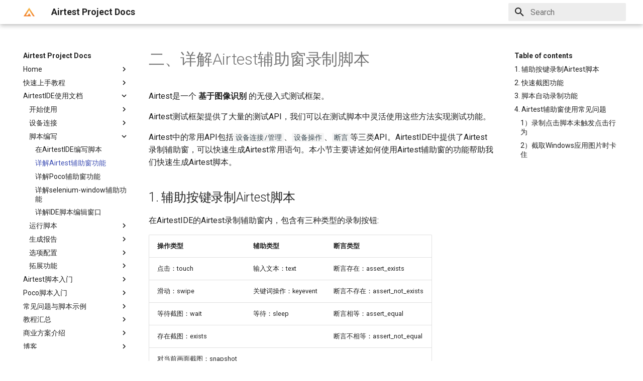

--- FILE ---
content_type: text/html
request_url: https://airtest.doc.io.netease.com/IDEdocs/3.3record_script/2_airtest_window/
body_size: 9025
content:

<!doctype html>
<html lang="en" class="no-js">
  <head>
    
      <meta charset="utf-8">
      <meta name="viewport" content="width=device-width,initial-scale=1">
      
        <meta name="description" content="Airtest Project Docs">
      
      
        <meta name="author" content="AirtestProject Team">
      
      
      <link rel="icon" href="../../../assets/favicon.ico">
      <meta name="generator" content="mkdocs-1.3.1, mkdocs-material-8.2.11">
    
    
      
        <title>详解Airtest辅助窗功能 - Airtest Project Docs</title>
      
    
    
      <link rel="stylesheet" href="../../../assets/stylesheets/main.8c5ef100.min.css">
      
        
        <link rel="stylesheet" href="../../../assets/stylesheets/palette.9647289d.min.css">
        
          
          
          <meta name="theme-color" content="#ffffff">
        
      
    
    
    
      
        
        
        <link rel="preconnect" href="https://fonts.gstatic.com" crossorigin>
        <link rel="stylesheet" href="https://fonts.googleapis.com/css?family=Roboto:300,300i,400,400i,700,700i%7CRoboto+Mono:400,400i,700,700i&display=fallback">
        <style>:root{--md-text-font:"Roboto";--md-code-font:"Roboto Mono"}</style>
      
    
    
    <script>__md_scope=new URL("../../..",location),__md_get=(e,_=localStorage,t=__md_scope)=>JSON.parse(_.getItem(t.pathname+"."+e)),__md_set=(e,_,t=localStorage,a=__md_scope)=>{try{t.setItem(a.pathname+"."+e,JSON.stringify(_))}catch(e){}}</script>
    
      
  


  
  


  <script>function gtag(){dataLayer.push(arguments)}window.dataLayer=window.dataLayer||[],gtag("js",new Date),gtag("config","G-1JP2E19LF1"),document.addEventListener("DOMContentLoaded",function(){document.forms.search&&document.forms.search.query.addEventListener("blur",function(){this.value&&gtag("event","search",{search_term:this.value})}),"undefined"!=typeof location$&&location$.subscribe(function(e){gtag("config","G-1JP2E19LF1",{page_path:e.pathname})})})</script>
  <script async src="https://www.googletagmanager.com/gtag/js?id=G-1JP2E19LF1"></script>


    
    
  </head>
  
  
    
    
    
    
    
    <body dir="ltr" data-md-color-scheme="" data-md-color-primary="white" data-md-color-accent="grey">
  
    
    
    <input class="md-toggle" data-md-toggle="drawer" type="checkbox" id="__drawer" autocomplete="off">
    <input class="md-toggle" data-md-toggle="search" type="checkbox" id="__search" autocomplete="off">
    <label class="md-overlay" for="__drawer"></label>
    <div data-md-component="skip">
      
        
        <a href="#airtest" class="md-skip">
          Skip to content
        </a>
      
    </div>
    <div data-md-component="announce">
      
    </div>
    
    
      

<header class="md-header" data-md-component="header">
  <nav class="md-header__inner md-grid" aria-label="Header">
    <a href="../../.." title="Airtest Project Docs" class="md-header__button md-logo" aria-label="Airtest Project Docs" data-md-component="logo">
      
  <img src="../../../assets/logo.png" alt="logo">

    </a>
    <label class="md-header__button md-icon" for="__drawer">
      <svg xmlns="http://www.w3.org/2000/svg" viewBox="0 0 24 24"><path d="M3 6h18v2H3V6m0 5h18v2H3v-2m0 5h18v2H3v-2Z"/></svg>
    </label>
    <div class="md-header__title" data-md-component="header-title">
      <div class="md-header__ellipsis">
        <div class="md-header__topic">
          <span class="md-ellipsis">
            Airtest Project Docs
          </span>
        </div>
        <div class="md-header__topic" data-md-component="header-topic">
          <span class="md-ellipsis">
            
              详解Airtest辅助窗功能
            
          </span>
        </div>
      </div>
    </div>
    
    
    
      <label class="md-header__button md-icon" for="__search">
        <svg xmlns="http://www.w3.org/2000/svg" viewBox="0 0 24 24"><path d="M9.5 3A6.5 6.5 0 0 1 16 9.5c0 1.61-.59 3.09-1.56 4.23l.27.27h.79l5 5-1.5 1.5-5-5v-.79l-.27-.27A6.516 6.516 0 0 1 9.5 16 6.5 6.5 0 0 1 3 9.5 6.5 6.5 0 0 1 9.5 3m0 2C7 5 5 7 5 9.5S7 14 9.5 14 14 12 14 9.5 12 5 9.5 5Z"/></svg>
      </label>
      <div class="md-search" data-md-component="search" role="dialog">
  <label class="md-search__overlay" for="__search"></label>
  <div class="md-search__inner" role="search">
    <form class="md-search__form" name="search">
      <input type="text" class="md-search__input" name="query" aria-label="Search" placeholder="Search" autocapitalize="off" autocorrect="off" autocomplete="off" spellcheck="false" data-md-component="search-query" required>
      <label class="md-search__icon md-icon" for="__search">
        <svg xmlns="http://www.w3.org/2000/svg" viewBox="0 0 24 24"><path d="M9.5 3A6.5 6.5 0 0 1 16 9.5c0 1.61-.59 3.09-1.56 4.23l.27.27h.79l5 5-1.5 1.5-5-5v-.79l-.27-.27A6.516 6.516 0 0 1 9.5 16 6.5 6.5 0 0 1 3 9.5 6.5 6.5 0 0 1 9.5 3m0 2C7 5 5 7 5 9.5S7 14 9.5 14 14 12 14 9.5 12 5 9.5 5Z"/></svg>
        <svg xmlns="http://www.w3.org/2000/svg" viewBox="0 0 24 24"><path d="M20 11v2H8l5.5 5.5-1.42 1.42L4.16 12l7.92-7.92L13.5 5.5 8 11h12Z"/></svg>
      </label>
      <nav class="md-search__options" aria-label="Search">
        
        <button type="reset" class="md-search__icon md-icon" aria-label="Clear" tabindex="-1">
          <svg xmlns="http://www.w3.org/2000/svg" viewBox="0 0 24 24"><path d="M19 6.41 17.59 5 12 10.59 6.41 5 5 6.41 10.59 12 5 17.59 6.41 19 12 13.41 17.59 19 19 17.59 13.41 12 19 6.41Z"/></svg>
        </button>
      </nav>
      
    </form>
    <div class="md-search__output">
      <div class="md-search__scrollwrap" data-md-scrollfix>
        <div class="md-search-result" data-md-component="search-result">
          <div class="md-search-result__meta">
            Initializing search
          </div>
          <ol class="md-search-result__list"></ol>
        </div>
      </div>
    </div>
  </div>
</div>
    
    
  </nav>
  
</header>
    
    <div class="md-container" data-md-component="container">
      
      
        
          
        
      
      <main class="md-main" data-md-component="main">
        <div class="md-main__inner md-grid">
          
            
              
              <div class="md-sidebar md-sidebar--primary" data-md-component="sidebar" data-md-type="navigation" >
                <div class="md-sidebar__scrollwrap">
                  <div class="md-sidebar__inner">
                    


<nav class="md-nav md-nav--primary" aria-label="Navigation" data-md-level="0">
  <label class="md-nav__title" for="__drawer">
    <a href="../../.." title="Airtest Project Docs" class="md-nav__button md-logo" aria-label="Airtest Project Docs" data-md-component="logo">
      
  <img src="../../../assets/logo.png" alt="logo">

    </a>
    Airtest Project Docs
  </label>
  
  <ul class="md-nav__list" data-md-scrollfix>
    
      
      
      

  
  
  
    
    <li class="md-nav__item md-nav__item--nested">
      
      
        <input class="md-nav__toggle md-toggle" data-md-toggle="__nav_1" type="checkbox" id="__nav_1" >
      
      
      
      
        <label class="md-nav__link" for="__nav_1">
          Home
          <span class="md-nav__icon md-icon"></span>
        </label>
      
      <nav class="md-nav" aria-label="Home" data-md-level="1">
        <label class="md-nav__title" for="__nav_1">
          <span class="md-nav__icon md-icon"></span>
          Home
        </label>
        <ul class="md-nav__list" data-md-scrollfix>
          
            
              
  
  
  
    <li class="md-nav__item">
      <a href="../../.." class="md-nav__link">
        欢迎使用
      </a>
    </li>
  

            
          
            
              
  
  
  
    <li class="md-nav__item">
      <a href="../../../for_newer/" class="md-nav__link">
        新人必读
      </a>
    </li>
  

            
          
        </ul>
      </nav>
    </li>
  

    
      
      
      

  
  
  
    
    <li class="md-nav__item md-nav__item--nested">
      
      
        <input class="md-nav__toggle md-toggle" data-md-toggle="__nav_2" type="checkbox" id="__nav_2" >
      
      
      
      
        <label class="md-nav__link" for="__nav_2">
          快速上手教程
          <span class="md-nav__icon md-icon"></span>
        </label>
      
      <nav class="md-nav" aria-label="快速上手教程" data-md-level="1">
        <label class="md-nav__title" for="__nav_2">
          <span class="md-nav__icon md-icon"></span>
          快速上手教程
        </label>
        <ul class="md-nav__list" data-md-scrollfix>
          
            
              
  
  
  
    <li class="md-nav__item">
      <a href="../../../tutorial/0_automated_testing/" class="md-nav__link">
        序、自动化测试概述
      </a>
    </li>
  

            
          
            
              
  
  
  
    <li class="md-nav__item">
      <a href="../../../tutorial/1_quick_start_guide/" class="md-nav__link">
        一、5分钟上手自动化测试——Airtest+Poco快速上手
      </a>
    </li>
  

            
          
            
              
  
  
  
    <li class="md-nav__item">
      <a href="../../../tutorial/2_Airtest_introduction/" class="md-nav__link">
        二、Airtest介绍和脚本入门
      </a>
    </li>
  

            
          
            
              
  
  
  
    <li class="md-nav__item">
      <a href="../../../tutorial/3_Poco_introduction/" class="md-nav__link">
        三、Poco的介绍和入门教学
      </a>
    </li>
  

            
          
            
              
  
  
  
    <li class="md-nav__item">
      <a href="../../../tutorial/4_Android_automated_testing_one/" class="md-nav__link">
        四、如何在Android手机上进行自动化测试（上）
      </a>
    </li>
  

            
          
            
              
  
  
  
    <li class="md-nav__item">
      <a href="../../../tutorial/5_Android_automated_testing_two/" class="md-nav__link">
        五、如何在Android手机上进行自动化测试（下）
      </a>
    </li>
  

            
          
            
              
  
  
  
    <li class="md-nav__item">
      <a href="../../../tutorial/6_IOS_automated_testing/" class="md-nav__link">
        六、如何在iOS手机上进行自动化测试
      </a>
    </li>
  

            
          
            
              
  
  
  
    <li class="md-nav__item">
      <a href="../../../tutorial/7_Windows_automated_testing/" class="md-nav__link">
        七、如何测试Windows应用程序
      </a>
    </li>
  

            
          
            
              
  
  
  
    <li class="md-nav__item">
      <a href="../../../tutorial/8_test_of_minigame/" class="md-nav__link">
        八、微信小程序和小游戏自动化测试
      </a>
    </li>
  

            
          
            
              
  
  
  
    <li class="md-nav__item">
      <a href="../../../tutorial/9_Improved_compatibility/" class="md-nav__link">
        九、如何生产兼容性强的自动化测试脚本
      </a>
    </li>
  

            
          
            
              
  
  
  
    <li class="md-nav__item">
      <a href="../../../tutorial/10_The_batch_operation/" class="md-nav__link">
        十、企业版IDE的批量运行功能
      </a>
    </li>
  

            
          
            
              
  
  
  
    <li class="md-nav__item">
      <a href="../../../tutorial/11_test_Unity3D_game/" class="md-nav__link">
        十一、如何测试基于Unity3D引擎的游戏
      </a>
    </li>
  

            
          
            
              
  
  
  
    <li class="md-nav__item">
      <a href="../../../tutorial/12_test_PCgame/" class="md-nav__link">
        十二、在Windows平台上测试PC游戏
      </a>
    </li>
  

            
          
            
              
  
  
  
    <li class="md-nav__item">
      <a href="../../../tutorial/13_Selenium/" class="md-nav__link">
        十三、Airtest-Selenium做Web自动化测试
      </a>
    </li>
  

            
          
        </ul>
      </nav>
    </li>
  

    
      
      
      

  
  
    
  
  
    
    <li class="md-nav__item md-nav__item--active md-nav__item--nested">
      
      
        <input class="md-nav__toggle md-toggle" data-md-toggle="__nav_3" type="checkbox" id="__nav_3" checked>
      
      
      
      
        <label class="md-nav__link" for="__nav_3">
          AirtestIDE使用文档
          <span class="md-nav__icon md-icon"></span>
        </label>
      
      <nav class="md-nav" aria-label="AirtestIDE使用文档" data-md-level="1">
        <label class="md-nav__title" for="__nav_3">
          <span class="md-nav__icon md-icon"></span>
          AirtestIDE使用文档
        </label>
        <ul class="md-nav__list" data-md-scrollfix>
          
            
              
  
  
  
    
    <li class="md-nav__item md-nav__item--nested">
      
      
        <input class="md-nav__toggle md-toggle" data-md-toggle="__nav_3_1" type="checkbox" id="__nav_3_1" >
      
      
      
      
        <label class="md-nav__link" for="__nav_3_1">
          开始使用
          <span class="md-nav__icon md-icon"></span>
        </label>
      
      <nav class="md-nav" aria-label="开始使用" data-md-level="2">
        <label class="md-nav__title" for="__nav_3_1">
          <span class="md-nav__icon md-icon"></span>
          开始使用
        </label>
        <ul class="md-nav__list" data-md-scrollfix>
          
            
              
  
  
  
    <li class="md-nav__item">
      <a href="../../3.1getting_started/AirtestIDE_install/" class="md-nav__link">
        安装与启动
      </a>
    </li>
  

            
          
            
              
  
  
  
    <li class="md-nav__item">
      <a href="../../3.1getting_started/crash_abnormalProblem/" class="md-nav__link">
        闪退与报错
      </a>
    </li>
  

            
          
            
              
  
  
  
    <li class="md-nav__item">
      <a href="../../3.1getting_started/mainwindow_intro/" class="md-nav__link">
        主界面交互
      </a>
    </li>
  

            
          
        </ul>
      </nav>
    </li>
  

            
          
            
              
  
  
  
    
    <li class="md-nav__item md-nav__item--nested">
      
      
        <input class="md-nav__toggle md-toggle" data-md-toggle="__nav_3_2" type="checkbox" id="__nav_3_2" >
      
      
      
      
        <label class="md-nav__link" for="__nav_3_2">
          设备连接
          <span class="md-nav__icon md-icon"></span>
        </label>
      
      <nav class="md-nav" aria-label="设备连接" data-md-level="2">
        <label class="md-nav__title" for="__nav_3_2">
          <span class="md-nav__icon md-icon"></span>
          设备连接
        </label>
        <ul class="md-nav__list" data-md-scrollfix>
          
            
              
  
  
  
    <li class="md-nav__item">
      <a href="../../3.2device_connection/1_android_phone_connection/" class="md-nav__link">
        Android真机连接
      </a>
    </li>
  

            
          
            
              
  
  
  
    <li class="md-nav__item">
      <a href="../../3.2device_connection/2_emulator_connection/" class="md-nav__link">
        Android模拟器连接
      </a>
    </li>
  

            
          
            
              
  
  
  
    <li class="md-nav__item">
      <a href="../../3.2device_connection/3_android_faq/" class="md-nav__link">
        Android连接常见问题
      </a>
    </li>
  

            
          
            
              
  
  
  
    <li class="md-nav__item">
      <a href="../../3.2device_connection/4_ios_connection/" class="md-nav__link">
        IOS设备连接
      </a>
    </li>
  

            
          
            
              
  
  
  
    <li class="md-nav__item">
      <a href="../../3.2device_connection/5_windows_connection/" class="md-nav__link">
        Windows窗口连接
      </a>
    </li>
  

            
          
            
              
  
  
  
    <li class="md-nav__item">
      <a href="../../3.2device_connection/6_browser_connection/" class="md-nav__link">
        浏览器连接
      </a>
    </li>
  

            
          
            
              
  
  
  
    <li class="md-nav__item">
      <a href="../../3.2device_connection/9_android_init/" class="md-nav__link">
        Android手机设置初始化功能
      </a>
    </li>
  

            
          
            
              
  
  
  
    <li class="md-nav__item">
      <a href="../../3.2device_connection/7_android_assistant/" class="md-nav__link">
        Android手机助手功能
      </a>
    </li>
  

            
          
            
              
  
  
  
    <li class="md-nav__item">
      <a href="../../3.2device_connection/8_android_support/" class="md-nav__link">
        附录：安卓设备支持列表
      </a>
    </li>
  

            
          
        </ul>
      </nav>
    </li>
  

            
          
            
              
  
  
    
  
  
    
    <li class="md-nav__item md-nav__item--active md-nav__item--nested">
      
      
        <input class="md-nav__toggle md-toggle" data-md-toggle="__nav_3_3" type="checkbox" id="__nav_3_3" checked>
      
      
      
      
        <label class="md-nav__link" for="__nav_3_3">
          脚本编写
          <span class="md-nav__icon md-icon"></span>
        </label>
      
      <nav class="md-nav" aria-label="脚本编写" data-md-level="2">
        <label class="md-nav__title" for="__nav_3_3">
          <span class="md-nav__icon md-icon"></span>
          脚本编写
        </label>
        <ul class="md-nav__list" data-md-scrollfix>
          
            
              
  
  
  
    <li class="md-nav__item">
      <a href="../1_how_to_get_started/" class="md-nav__link">
        在AirtestIDE编写脚本
      </a>
    </li>
  

            
          
            
              
  
  
    
  
  
    <li class="md-nav__item md-nav__item--active">
      
      <input class="md-nav__toggle md-toggle" data-md-toggle="toc" type="checkbox" id="__toc">
      
      
        
      
      
        <label class="md-nav__link md-nav__link--active" for="__toc">
          详解Airtest辅助窗功能
          <span class="md-nav__icon md-icon"></span>
        </label>
      
      <a href="./" class="md-nav__link md-nav__link--active">
        详解Airtest辅助窗功能
      </a>
      
        

<nav class="md-nav md-nav--secondary" aria-label="Table of contents">
  
  
  
    
  
  
    <label class="md-nav__title" for="__toc">
      <span class="md-nav__icon md-icon"></span>
      Table of contents
    </label>
    <ul class="md-nav__list" data-md-component="toc" data-md-scrollfix>
      
        <li class="md-nav__item">
  <a href="#1-airtest" class="md-nav__link">
    1. 辅助按键录制Airtest脚本
  </a>
  
</li>
      
        <li class="md-nav__item">
  <a href="#2" class="md-nav__link">
    2. 快速截图功能
  </a>
  
</li>
      
        <li class="md-nav__item">
  <a href="#3" class="md-nav__link">
    3. 脚本自动录制功能
  </a>
  
</li>
      
        <li class="md-nav__item">
  <a href="#4-airtest" class="md-nav__link">
    4. Airtest辅助窗使用常见问题
  </a>
  
    <nav class="md-nav" aria-label="4. Airtest辅助窗使用常见问题">
      <ul class="md-nav__list">
        
          <li class="md-nav__item">
  <a href="#1" class="md-nav__link">
    1）录制点击脚本未触发点击行为
  </a>
  
</li>
        
          <li class="md-nav__item">
  <a href="#2windows" class="md-nav__link">
    2）截取Windows应用图片时卡住
  </a>
  
</li>
        
      </ul>
    </nav>
  
</li>
      
    </ul>
  
</nav>
      
    </li>
  

            
          
            
              
  
  
  
    <li class="md-nav__item">
      <a href="../3_poco_window/" class="md-nav__link">
        详解Poco辅助窗功能
      </a>
    </li>
  

            
          
            
              
  
  
  
    <li class="md-nav__item">
      <a href="../4_selenium_window/" class="md-nav__link">
        详解selenium-window辅助功能
      </a>
    </li>
  

            
          
            
              
  
  
  
    <li class="md-nav__item">
      <a href="../5_script_window/" class="md-nav__link">
        详解IDE脚本编辑窗口
      </a>
    </li>
  

            
          
        </ul>
      </nav>
    </li>
  

            
          
            
              
  
  
  
    
    <li class="md-nav__item md-nav__item--nested">
      
      
        <input class="md-nav__toggle md-toggle" data-md-toggle="__nav_3_4" type="checkbox" id="__nav_3_4" >
      
      
      
      
        <label class="md-nav__link" for="__nav_3_4">
          运行脚本
          <span class="md-nav__icon md-icon"></span>
        </label>
      
      <nav class="md-nav" aria-label="运行脚本" data-md-level="2">
        <label class="md-nav__title" for="__nav_3_4">
          <span class="md-nav__icon md-icon"></span>
          运行脚本
        </label>
        <ul class="md-nav__list" data-md-scrollfix>
          
            
              
  
  
  
    <li class="md-nav__item">
      <a href="../../3.4run_script/0_run_script/" class="md-nav__link">
        使用AirtestIDE运行脚本
      </a>
    </li>
  

            
          
            
              
  
  
  
    <li class="md-nav__item">
      <a href="../../3.4run_script/0_run_script/#4" class="md-nav__link">
        本地python环境运行脚本
      </a>
    </li>
  

            
          
            
              
  
  
  
    <li class="md-nav__item">
      <a href="../../3.4run_script/0_run_script/#5-ideairpy" class="md-nav__link">
        运行.air和.py脚本的差别
      </a>
    </li>
  

            
          
            
              
  
  
  
    <li class="md-nav__item">
      <a href="../../3.4run_script/1_useCommand_runScript/" class="md-nav__link">
        命令行运行脚本
      </a>
    </li>
  

            
          
            
              
  
  
  
    <li class="md-nav__item">
      <a href="../../3.4run_script/2_multi_cooperation/" class="md-nav__link">
        在AirtestIDE实现多机协作
      </a>
    </li>
  

            
          
            
              
  
  
  
    <li class="md-nav__item">
      <a href="../../../tutorial/10_The_batch_operation/" class="md-nav__link">
        在AirtestIDE实现批量运行
      </a>
    </li>
  

            
          
        </ul>
      </nav>
    </li>
  

            
          
            
              
  
  
  
    
    <li class="md-nav__item md-nav__item--nested">
      
      
        <input class="md-nav__toggle md-toggle" data-md-toggle="__nav_3_5" type="checkbox" id="__nav_3_5" >
      
      
      
      
        <label class="md-nav__link" for="__nav_3_5">
          生成报告
          <span class="md-nav__icon md-icon"></span>
        </label>
      
      <nav class="md-nav" aria-label="生成报告" data-md-level="2">
        <label class="md-nav__title" for="__nav_3_5">
          <span class="md-nav__icon md-icon"></span>
          生成报告
        </label>
        <ul class="md-nav__list" data-md-scrollfix>
          
            
              
  
  
  
    <li class="md-nav__item">
      <a href="../../3.5about_report/Generate_report/" class="md-nav__link">
        使用AirtestIDE生成报告
      </a>
    </li>
  

            
          
            
              
  
  
  
    <li class="md-nav__item">
      <a href="../../3.5about_report/Generate_report%20_command/" class="md-nav__link">
        命令行生成报告
      </a>
    </li>
  

            
          
            
              
  
  
  
    <li class="md-nav__item">
      <a href="../../3.5about_report/Report_guidelines/" class="md-nav__link">
        Airtest报告指南
      </a>
    </li>
  

            
          
        </ul>
      </nav>
    </li>
  

            
          
            
              
  
  
  
    
    <li class="md-nav__item md-nav__item--nested">
      
      
        <input class="md-nav__toggle md-toggle" data-md-toggle="__nav_3_6" type="checkbox" id="__nav_3_6" >
      
      
      
      
        <label class="md-nav__link" for="__nav_3_6">
          选项配置
          <span class="md-nav__icon md-icon"></span>
        </label>
      
      <nav class="md-nav" aria-label="选项配置" data-md-level="2">
        <label class="md-nav__title" for="__nav_3_6">
          <span class="md-nav__icon md-icon"></span>
          选项配置
        </label>
        <ul class="md-nav__list" data-md-scrollfix>
          
            
              
  
  
  
    <li class="md-nav__item">
      <a href="../../3.6settings/1_ide_settings/" class="md-nav__link">
        IDE的选项功能详解
      </a>
    </li>
  

            
          
            
              
  
  
  
    <li class="md-nav__item">
      <a href="../../3.6settings/3_script_record_features/" class="md-nav__link">
        Airtest启动器介绍
      </a>
    </li>
  

            
          
        </ul>
      </nav>
    </li>
  

            
          
            
              
  
  
  
    
    <li class="md-nav__item md-nav__item--nested">
      
      
        <input class="md-nav__toggle md-toggle" data-md-toggle="__nav_3_7" type="checkbox" id="__nav_3_7" >
      
      
      
      
        <label class="md-nav__link" for="__nav_3_7">
          拓展功能
          <span class="md-nav__icon md-icon"></span>
        </label>
      
      <nav class="md-nav" aria-label="拓展功能" data-md-level="2">
        <label class="md-nav__title" for="__nav_3_7">
          <span class="md-nav__icon md-icon"></span>
          拓展功能
        </label>
        <ul class="md-nav__list" data-md-scrollfix>
          
            
              
  
  
  
    <li class="md-nav__item">
      <a href="../../3.7plugins/1_firebase/" class="md-nav__link">
        将脚本打包成apk
      </a>
    </li>
  

            
          
            
              
  
  
  
    <li class="md-nav__item">
      <a href="../../3.7plugins/3_netease_plugin/" class="md-nav__link">
        Netease-plugin
      </a>
    </li>
  

            
          
        </ul>
      </nav>
    </li>
  

            
          
        </ul>
      </nav>
    </li>
  

    
      
      
      

  
  
  
    
    <li class="md-nav__item md-nav__item--nested">
      
      
        <input class="md-nav__toggle md-toggle" data-md-toggle="__nav_4" type="checkbox" id="__nav_4" >
      
      
      
      
        <label class="md-nav__link" for="__nav_4">
          Airtest脚本入门
          <span class="md-nav__icon md-icon"></span>
        </label>
      
      <nav class="md-nav" aria-label="Airtest脚本入门" data-md-level="1">
        <label class="md-nav__title" for="__nav_4">
          <span class="md-nav__icon md-icon"></span>
          Airtest脚本入门
        </label>
        <ul class="md-nav__list" data-md-scrollfix>
          
            
              
  
  
  
    <li class="md-nav__item">
      <a href="../../airtest_framework/0_airtest_info/" class="md-nav__link">
        Airtest介绍
      </a>
    </li>
  

            
          
            
              
  
  
  
    <li class="md-nav__item">
      <a href="../../airtest_framework/1_airtest_api/" class="md-nav__link">
        如何使用Airtest API文档
      </a>
    </li>
  

            
          
            
              
  
  
  
    <li class="md-nav__item">
      <a href="../../airtest_framework/2_connect_device/" class="md-nav__link">
        Airtest连接设备的脚本介绍
      </a>
    </li>
  

            
          
            
              
  
  
  
    <li class="md-nav__item">
      <a href="../../airtest_framework/3_airtest_image/" class="md-nav__link">
        Airtest图像脚本介绍
      </a>
    </li>
  

            
          
            
              
  
  
  
    <li class="md-nav__item">
      <a href="../../airtest_framework/4_airtest_ADB/" class="md-nav__link">
        Airtest封装的ADB操作
      </a>
    </li>
  

            
          
            
              
  
  
  
    <li class="md-nav__item">
      <a href="../../airtest_framework/5_airtest_recording/" class="md-nav__link">
        Airtest录屏操作
      </a>
    </li>
  

            
          
            
              
  
  
  
    <li class="md-nav__item">
      <a href="../../airtest_framework/6_airtest_report/" class="md-nav__link">
        使用脚本生成Airtest报告
      </a>
    </li>
  

            
          
            
              
  
  
  
    <li class="md-nav__item">
      <a href="../../airtest_framework/7_script_settings/" class="md-nav__link">
        Airtest脚本全局设置
      </a>
    </li>
  

            
          
            
              
  
  
  
    <li class="md-nav__item">
      <a href="../../airtest_framework/8_airtest_using/" class="md-nav__link">
        Airtest引入与调用
      </a>
    </li>
  

            
          
            
              
  
  
  
    <li class="md-nav__item">
      <a href="../../airtest_framework/9_batch_execution/" class="md-nav__link">
        利用bat文件批量执行脚本
      </a>
    </li>
  

            
          
        </ul>
      </nav>
    </li>
  

    
      
      
      

  
  
  
    
    <li class="md-nav__item md-nav__item--nested">
      
      
        <input class="md-nav__toggle md-toggle" data-md-toggle="__nav_5" type="checkbox" id="__nav_5" >
      
      
      
      
        <label class="md-nav__link" for="__nav_5">
          Poco脚本入门
          <span class="md-nav__icon md-icon"></span>
        </label>
      
      <nav class="md-nav" aria-label="Poco脚本入门" data-md-level="1">
        <label class="md-nav__title" for="__nav_5">
          <span class="md-nav__icon md-icon"></span>
          Poco脚本入门
        </label>
        <ul class="md-nav__list" data-md-scrollfix>
          
            
              
  
  
  
    <li class="md-nav__item">
      <a href="../../poco_framework/1_poco_info/" class="md-nav__link">
        Poco介绍
      </a>
    </li>
  

            
          
            
              
  
  
  
    <li class="md-nav__item">
      <a href="../../poco_framework/2_API_word/" class="md-nav__link">
        如何使用Poco API文档
      </a>
    </li>
  

            
          
            
              
  
  
  
    <li class="md-nav__item">
      <a href="../../poco_framework/3_UI_script/" class="md-nav__link">
        Poco控件的定位方式详解
      </a>
    </li>
  

            
          
            
              
  
  
  
    <li class="md-nav__item">
      <a href="../../poco_framework/4_poco_API/" class="md-nav__link">
        Poco控件的核心API详解
      </a>
    </li>
  

            
          
            
              
  
  
  
    <li class="md-nav__item">
      <a href="../../poco_framework/5_poco_example/" class="md-nav__link">
        不同平台的Poco初始化脚本
      </a>
    </li>
  

            
          
            
              
  
  
  
    <li class="md-nav__item">
      <a href="../../poco_framework/6_poco_sdk/" class="md-nav__link">
        Poco-SDK接入指南
      </a>
    </li>
  

            
          
            
              
  
  
  
    <li class="md-nav__item">
      <a href="../../poco_framework/7_poco_restart/" class="md-nav__link">
        pocoservice无限重启的解决办法
      </a>
    </li>
  

            
          
        </ul>
      </nav>
    </li>
  

    
      
      
      

  
  
  
    
    <li class="md-nav__item md-nav__item--nested">
      
      
        <input class="md-nav__toggle md-toggle" data-md-toggle="__nav_6" type="checkbox" id="__nav_6" >
      
      
      
      
        <label class="md-nav__link" for="__nav_6">
          常见问题与脚本示例
          <span class="md-nav__icon md-icon"></span>
        </label>
      
      <nav class="md-nav" aria-label="常见问题与脚本示例" data-md-level="1">
        <label class="md-nav__title" for="__nav_6">
          <span class="md-nav__icon md-icon"></span>
          常见问题与脚本示例
        </label>
        <ul class="md-nav__list" data-md-scrollfix>
          
            
              
  
  
  
    <li class="md-nav__item">
      <a href="../../faq/0_no_airtestide/" class="md-nav__link">
        如何脱离AirtestIDE跑脚本
      </a>
    </li>
  

            
          
            
              
  
  
  
    <li class="md-nav__item">
      <a href="../../faq/1_code_examples/" class="md-nav__link">
        代码示例汇总
      </a>
    </li>
  

            
          
            
              
  
  
  
    <li class="md-nav__item">
      <a href="../../faq/2_common%20problems/" class="md-nav__link">
        AirtestIDE常见问题
      </a>
    </li>
  

            
          
            
              
  
  
  
    <li class="md-nav__item">
      <a href="../../faq/2_common problems/#2-airtest" class="md-nav__link">
        Airtest常见问题
      </a>
    </li>
  

            
          
            
              
  
  
  
    <li class="md-nav__item">
      <a href="../../faq/2_common problems/#3-poco" class="md-nav__link">
        Poco常见问题
      </a>
    </li>
  

            
          
            
              
  
  
  
    <li class="md-nav__item">
      <a href="../../faq/2_common problems/#4_2" class="md-nav__link">
        其它常见问题/报错
      </a>
    </li>
  

            
          
        </ul>
      </nav>
    </li>
  

    
      
      
      

  
  
  
    
    <li class="md-nav__item md-nav__item--nested">
      
      
        <input class="md-nav__toggle md-toggle" data-md-toggle="__nav_7" type="checkbox" id="__nav_7" >
      
      
      
      
        <label class="md-nav__link" for="__nav_7">
          教程汇总
          <span class="md-nav__icon md-icon"></span>
        </label>
      
      <nav class="md-nav" aria-label="教程汇总" data-md-level="1">
        <label class="md-nav__title" for="__nav_7">
          <span class="md-nav__icon md-icon"></span>
          教程汇总
        </label>
        <ul class="md-nav__list" data-md-scrollfix>
          
            
              
  
  
  
    <li class="md-nav__item">
      <a href="../../../summary/summary/" class="md-nav__link">
        教程汇总文档（不定时更新）
      </a>
    </li>
  

            
          
        </ul>
      </nav>
    </li>
  

    
      
      
      

  
  
  
    
    <li class="md-nav__item md-nav__item--nested">
      
      
        <input class="md-nav__toggle md-toggle" data-md-toggle="__nav_8" type="checkbox" id="__nav_8" >
      
      
      
      
        <label class="md-nav__link" for="__nav_8">
          商业方案介绍
          <span class="md-nav__icon md-icon"></span>
        </label>
      
      <nav class="md-nav" aria-label="商业方案介绍" data-md-level="1">
        <label class="md-nav__title" for="__nav_8">
          <span class="md-nav__icon md-icon"></span>
          商业方案介绍
        </label>
        <ul class="md-nav__list" data-md-scrollfix>
          
            
              
  
  
  
    <li class="md-nav__item">
      <a href="../../../commercial/commercial/" class="md-nav__link">
        私有云方案概览
      </a>
    </li>
  

            
          
            
              
  
  
  
    <li class="md-nav__item">
      <a href="../../../commercial/commercial/#1_2" class="md-nav__link">
        集群建设与管理
      </a>
    </li>
  

            
          
            
              
  
  
  
    <li class="md-nav__item">
      <a href="../../../commercial/commercial/#2_3" class="md-nav__link">
        自动化测试驱动
      </a>
    </li>
  

            
          
            
              
  
  
  
    <li class="md-nav__item">
      <a href="../../../commercial/commercial/#3" class="md-nav__link">
        多机跑测
      </a>
    </li>
  

            
          
            
              
  
  
  
    <li class="md-nav__item">
      <a href="../../../commercial/commercial/#4" class="md-nav__link">
        自动化业务搭建
      </a>
    </li>
  

            
          
            
              
  
  
  
    <li class="md-nav__item">
      <a href="../../../commercial/commercial/#3_1" class="md-nav__link">
        方案优势
      </a>
    </li>
  

            
          
            
              
  
  
  
    <li class="md-nav__item">
      <a href="../../../commercial/commercial/#4_2" class="md-nav__link">
        方案采购与落地流程
      </a>
    </li>
  

            
          
            
              
  
  
  
    <li class="md-nav__item">
      <a href="../../../commercial/commercial/#5_1" class="md-nav__link">
        商务交流
      </a>
    </li>
  

            
          
            
              
  
  
  
    <li class="md-nav__item">
      <a href="../../../commercial/commercial/#6" class="md-nav__link">
        更多产品分享
      </a>
    </li>
  

            
          
        </ul>
      </nav>
    </li>
  

    
      
      
      

  
  
  
    
    <li class="md-nav__item md-nav__item--nested">
      
      
        <input class="md-nav__toggle md-toggle" data-md-toggle="__nav_9" type="checkbox" id="__nav_9" >
      
      
      
      
        <label class="md-nav__link" for="__nav_9">
          博客
          <span class="md-nav__icon md-icon"></span>
        </label>
      
      <nav class="md-nav" aria-label="博客" data-md-level="1">
        <label class="md-nav__title" for="__nav_9">
          <span class="md-nav__icon md-icon"></span>
          博客
        </label>
        <ul class="md-nav__list" data-md-scrollfix>
          
            
              
  
  
  
    <li class="md-nav__item">
      <a href="https://juejin.im/user/5dc8c4ba6fb9a04a95289e6e/posts" class="md-nav__link">
        Airtest掘金博客账号
      </a>
    </li>
  

            
          
        </ul>
      </nav>
    </li>
  

    
  </ul>
</nav>
                  </div>
                </div>
              </div>
            
            
              
              <div class="md-sidebar md-sidebar--secondary" data-md-component="sidebar" data-md-type="toc" >
                <div class="md-sidebar__scrollwrap">
                  <div class="md-sidebar__inner">
                    

<nav class="md-nav md-nav--secondary" aria-label="Table of contents">
  
  
  
    
  
  
    <label class="md-nav__title" for="__toc">
      <span class="md-nav__icon md-icon"></span>
      Table of contents
    </label>
    <ul class="md-nav__list" data-md-component="toc" data-md-scrollfix>
      
        <li class="md-nav__item">
  <a href="#1-airtest" class="md-nav__link">
    1. 辅助按键录制Airtest脚本
  </a>
  
</li>
      
        <li class="md-nav__item">
  <a href="#2" class="md-nav__link">
    2. 快速截图功能
  </a>
  
</li>
      
        <li class="md-nav__item">
  <a href="#3" class="md-nav__link">
    3. 脚本自动录制功能
  </a>
  
</li>
      
        <li class="md-nav__item">
  <a href="#4-airtest" class="md-nav__link">
    4. Airtest辅助窗使用常见问题
  </a>
  
    <nav class="md-nav" aria-label="4. Airtest辅助窗使用常见问题">
      <ul class="md-nav__list">
        
          <li class="md-nav__item">
  <a href="#1" class="md-nav__link">
    1）录制点击脚本未触发点击行为
  </a>
  
</li>
        
          <li class="md-nav__item">
  <a href="#2windows" class="md-nav__link">
    2）截取Windows应用图片时卡住
  </a>
  
</li>
        
      </ul>
    </nav>
  
</li>
      
    </ul>
  
</nav>
                  </div>
                </div>
              </div>
            
          
          <div class="md-content" data-md-component="content">
            <article class="md-content__inner md-typeset">
              
                


<h1 id="airtest">二、详解Airtest辅助窗录制脚本<a class="headerlink" href="#airtest" title="Permanent link">&para;</a></h1>
<p>Airtest是一个 <strong>基于图像识别</strong> 的无侵入式测试框架。</p>
<p>Airtest测试框架提供了大量的测试API，我们可以在测试脚本中灵活使用这些方法实现测试功能。</p>
<p>Airtest中的常用API包括<code>设备连接/管理</code>、<code>设备操作</code>、<code>断言</code>等三类API。AirtestIDE中提供了Airtest录制辅助窗，可以快速生成Airtest常用语句。本小节主要讲述如何使用Airtest辅助窗的功能帮助我们快速生成Airtest脚本。</p>
<h2 id="1-airtest">1. 辅助按键录制Airtest脚本<a class="headerlink" href="#1-airtest" title="Permanent link">&para;</a></h2>
<p>在AirtestIDE的Airtest录制辅助窗内，包含有三种类型的录制按钮:</p>
<table>
<thead>
<tr>
<th>操作类型</th>
<th>辅助类型</th>
<th>断言类型</th>
</tr>
</thead>
<tbody>
<tr>
<td>点击：touch</td>
<td>输入文本：text</td>
<td>断言存在：assert_exists</td>
</tr>
<tr>
<td>滑动：swipe</td>
<td>关键词操作：keyevent</td>
<td>断言不存在：assert_not_exists</td>
</tr>
<tr>
<td>等待截图：wait</td>
<td>等待：sleep</td>
<td>断言相等：assert_equal</td>
</tr>
<tr>
<td>存在截图：exists</td>
<td></td>
<td>断言不相等：assert_not_equal</td>
</tr>
<tr>
<td>对当前画面截图：snapshot</td>
<td></td>
<td></td>
</tr>
</tbody>
</table>
<p><img alt="manual" src="../airtest_record/manual.gif" /></p>
<h2 id="2">2. 快速截图功能<a class="headerlink" href="#2" title="Permanent link">&para;</a></h2>
<p>Airtest辅助窗还提供了快速截图功能，有时候我们写好了一些截图脚本，但因为UI迭代或者效果不佳，需要重新截图时，可以使用这个快速截图功能；我们还可以使用本功能对图片进行自定义逻辑封装，比如循环识别某几个图片等：</p>
<p><img alt="quick" src="../airtest_record/quick.gif" /></p>
<h2 id="3">3. 脚本自动录制功能<a class="headerlink" href="#3" title="Permanent link">&para;</a></h2>
<p>点击自动录制按钮后，使用鼠标操作设备画面，对应操作语句会自动插入到编辑器脚本中：</p>
<p><img alt="record" src="../airtest_record/record.gif" /></p>
<h2 id="4-airtest">4. Airtest辅助窗使用常见问题<a class="headerlink" href="#4-airtest" title="Permanent link">&para;</a></h2>
<h4 id="1">1）录制点击脚本未触发点击行为<a class="headerlink" href="#1" title="Permanent link">&para;</a></h4>
<p>部分版本的IDE，在进行录制点击动作时，可能不能触发点击动作，或者将单击动作，执行成长按动作，这是因为录制操作，包含截图、存图、释放鼠标等过程，如果IDE对这些过程的处理时间过长，特别是分辨率很高的手机，可能会存在画面没有点击响应或者误响应成长按的问题。</p>
<p>这个情况我们会尽量在后续的版本中优化。</p>
<h4 id="2windows">2）截取Windows应用图片时卡住<a class="headerlink" href="#2windows" title="Permanent link">&para;</a></h4>
<p>一些旧版本的IDE，在截取Windows应用的截图时，拖拽之后，需要双击鼠标完成截图，并不是“卡住”。</p>

              
            </article>
          </div>
        </div>
        
      </main>
      
        <footer class="md-footer">
  
    <nav class="md-footer__inner md-grid" aria-label="Footer">
      
        
        <a href="../1_how_to_get_started/" class="md-footer__link md-footer__link--prev" aria-label="Previous: 在AirtestIDE编写脚本" rel="prev">
          <div class="md-footer__button md-icon">
            <svg xmlns="http://www.w3.org/2000/svg" viewBox="0 0 24 24"><path d="M20 11v2H8l5.5 5.5-1.42 1.42L4.16 12l7.92-7.92L13.5 5.5 8 11h12Z"/></svg>
          </div>
          <div class="md-footer__title">
            <div class="md-ellipsis">
              <span class="md-footer__direction">
                Previous
              </span>
              在AirtestIDE编写脚本
            </div>
          </div>
        </a>
      
      
        
        <a href="../3_poco_window/" class="md-footer__link md-footer__link--next" aria-label="Next: 详解Poco辅助窗功能" rel="next">
          <div class="md-footer__title">
            <div class="md-ellipsis">
              <span class="md-footer__direction">
                Next
              </span>
              详解Poco辅助窗功能
            </div>
          </div>
          <div class="md-footer__button md-icon">
            <svg xmlns="http://www.w3.org/2000/svg" viewBox="0 0 24 24"><path d="M4 11v2h12l-5.5 5.5 1.42 1.42L19.84 12l-7.92-7.92L10.5 5.5 16 11H4Z"/></svg>
          </div>
        </a>
      
    </nav>
  
  <div class="md-footer-meta md-typeset">
    <div class="md-footer-meta__inner md-grid">
      <div class="md-copyright">
  
    <div class="md-copyright__highlight">
      NetEase, Inc. All Rights Reserved. ©2018-2019
    </div>
  
  
    Made with
    <a href="https://squidfunk.github.io/mkdocs-material/" target="_blank" rel="noopener">
      Material for MkDocs
    </a>
  
</div>
      
    </div>
  </div>
</footer>
      
    </div>
    <div class="md-dialog" data-md-component="dialog">
      <div class="md-dialog__inner md-typeset"></div>
    </div>
    <script id="__config" type="application/json">{"base": "../../..", "features": [], "search": "../../../assets/javascripts/workers/search.2a1c317c.min.js", "translations": {"clipboard.copied": "Copied to clipboard", "clipboard.copy": "Copy to clipboard", "search.config.lang": "en", "search.config.pipeline": "trimmer, stopWordFilter", "search.config.separator": "[\\s\\-]+", "search.placeholder": "Search", "search.result.more.one": "1 more on this page", "search.result.more.other": "# more on this page", "search.result.none": "No matching documents", "search.result.one": "1 matching document", "search.result.other": "# matching documents", "search.result.placeholder": "Type to start searching", "search.result.term.missing": "Missing", "select.version.title": "Select version"}}</script>
    
    
      <script src="../../../assets/javascripts/bundle.748e2769.min.js"></script>
      
    
  </body>
</html>